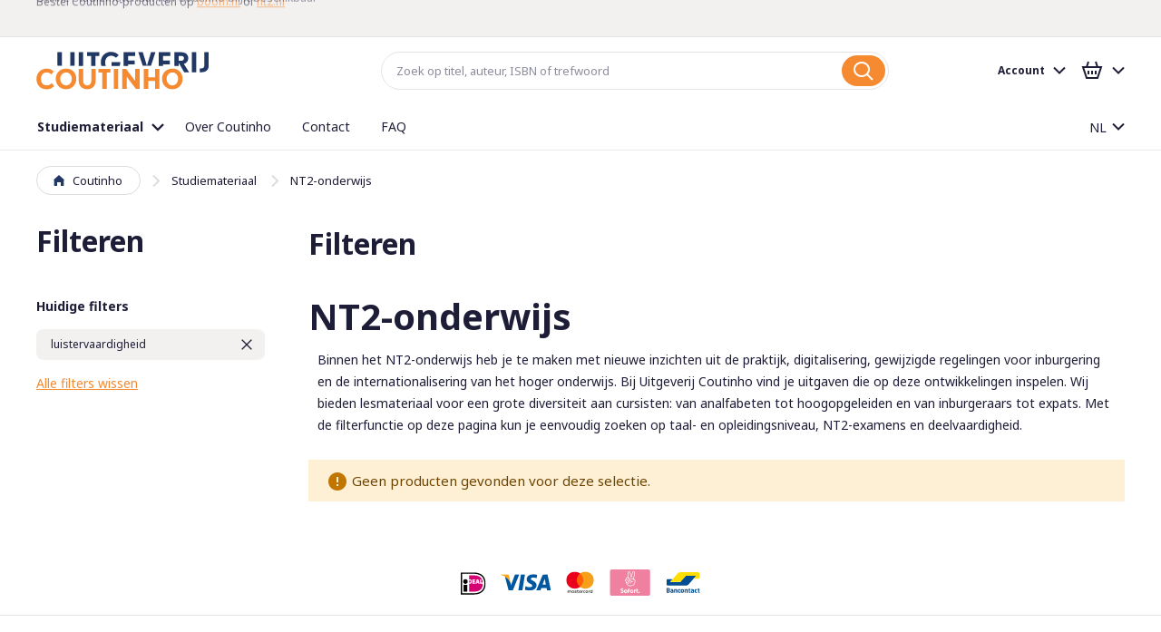

--- FILE ---
content_type: text/html; charset=UTF-8
request_url: https://www.coutinho.nl/nl/studieboeken/nt2-onderwijs?amp%3Bonderwerp=192&niveau=5432&onderwerp=5544&onderwerp_NT2_onderwijs=5674
body_size: 16349
content:
<!doctype html>
<html lang="nl">
    <head >
        <script>
    var BASE_URL = 'https\u003A\u002F\u002Fwww.coutinho.nl\u002Fnl\u002F';
    var require = {
        'baseUrl': 'https\u003A\u002F\u002Fwww.coutinho.nl\u002Fstatic\u002Fversion1767020137\u002Ffrontend\u002FCoutinho\u002Fdefault\u002Fnl_NL'
    };</script>        <meta charset="utf-8"/>
<meta name="title" content="NT2-onderwijs - Studiemateriaal | Uitgeverij Coutinho"/>
<meta name="description" content="Educatieve uitgaven voor NT2-onderwijs. Lesmateriaal voor een diversiteit aan cursisten: van analfabeten tot hoogopgeleiden en van inburgeraars tot expats."/>
<meta name="robots" content="noindex,nofollow"/>
<meta name="viewport" content="width=device-width, initial-scale=1, minimum-scale=1, maximum-scale=1, user-scalable=no"/>
<meta name="format-detection" content="telephone=no"/>
<meta name="msapplication-TileColor" content="#FFFFFF"/>
<meta name="msapplication-TileImage" content="https://www.coutinho.nl/static/version1767020137/frontend/Coutinho/default/nl_NL/Magento_Theme/images/favicon/mstile-144x144.png"/>
<title>NT2-onderwijs - Studiemateriaal | Uitgeverij Coutinho</title>
<link  rel="stylesheet" type="text/css"  media="all" href="https://www.coutinho.nl/static/version1767020137/frontend/Coutinho/default/nl_NL/mage/calendar.css" />
<link  rel="stylesheet" type="text/css"  media="all" href="https://www.coutinho.nl/static/version1767020137/frontend/Coutinho/default/nl_NL/css/styles-m.css" />
<link  rel="stylesheet" type="text/css"  media="all" href="https://www.coutinho.nl/static/version1767020137/frontend/Coutinho/default/nl_NL/css/lib/swiper.min.css" />
<link  rel="stylesheet" type="text/css"  media="all" href="https://www.coutinho.nl/static/version1767020137/frontend/Coutinho/default/nl_NL/Amasty_ShopbyBase/css/swiper.min.css" />
<link  rel="stylesheet" type="text/css"  media="all" href="https://www.coutinho.nl/static/version1767020137/frontend/Coutinho/default/nl_NL/Amasty_ShopbyBase/css/chosen/chosen.css" />
<link  rel="stylesheet" type="text/css"  media="all" href="https://www.coutinho.nl/static/version1767020137/frontend/Coutinho/default/nl_NL/Algolia_AlgoliaSearch/internals/autocomplete.css" />
<link  rel="stylesheet" type="text/css"  media="all" href="https://www.coutinho.nl/static/version1767020137/frontend/Coutinho/default/nl_NL/Algolia_AlgoliaSearch/internals/grid.css" />
<link  rel="stylesheet" type="text/css"  media="all" href="https://www.coutinho.nl/static/version1767020137/frontend/Coutinho/default/nl_NL/Algolia_AlgoliaSearch/internals/algolia-reset.css" />
<link  rel="stylesheet" type="text/css"  media="all" href="https://www.coutinho.nl/static/version1767020137/frontend/Coutinho/default/nl_NL/Algolia_AlgoliaSearch/internals/instantsearch.v3.css" />
<link  rel="stylesheet" type="text/css"  media="screen and (min-width: 768px)" href="https://www.coutinho.nl/static/version1767020137/frontend/Coutinho/default/nl_NL/css/styles-l.css" />
<link  rel="stylesheet" type="text/css"  media="print" href="https://www.coutinho.nl/static/version1767020137/frontend/Coutinho/default/nl_NL/css/print.css" />
<link  rel="icon" type="image/x-icon" href="https://www.coutinho.nl/static/version1767020137/frontend/Coutinho/default/nl_NL/Magento_Theme/favicon.ico" />
<link  rel="shortcut icon" type="image/x-icon" href="https://www.coutinho.nl/static/version1767020137/frontend/Coutinho/default/nl_NL/Magento_Theme/favicon.ico" />
<script  type="text/javascript"  src="https://www.coutinho.nl/static/version1767020137/frontend/Coutinho/default/nl_NL/requirejs/require.js"></script>
<script  type="text/javascript"  src="https://www.coutinho.nl/static/version1767020137/frontend/Coutinho/default/nl_NL/mage/requirejs/mixins.js"></script>
<script  type="text/javascript"  src="https://www.coutinho.nl/static/version1767020137/frontend/Coutinho/default/nl_NL/requirejs-config.js"></script>
<script  type="text/javascript"  src="https://www.coutinho.nl/static/version1767020137/frontend/Coutinho/default/nl_NL/Algolia_AlgoliaSearch/internals/common.js"></script>
<script  type="text/javascript"  src="https://www.coutinho.nl/static/version1767020137/frontend/Coutinho/default/nl_NL/Algolia_AlgoliaSearch/instantsearch.js"></script>
<script  type="text/javascript"  src="https://www.coutinho.nl/static/version1767020137/frontend/Coutinho/default/nl_NL/Algolia_AlgoliaSearch/autocomplete.js"></script>
<script  type="text/javascript"  src="https://www.coutinho.nl/static/version1767020137/frontend/Coutinho/default/nl_NL/Algolia_AlgoliaSearch/insights.js"></script>
<script  type="text/javascript"  async="async" src="https://www.coutinho.nl/static/version1767020137/frontend/Coutinho/default/nl_NL/js/loading-attribute-polyfill.min.js"></script>
<link  rel="apple-touch-icon-precomposed" sizes="57x57" href="https://www.coutinho.nl/static/version1767020137/frontend/Coutinho/default/nl_NL/Magento_Theme/images/favicon/apple-touch-icon-57x57.png" />
<link  rel="apple-touch-icon-precomposed" sizes="72x72" href="https://www.coutinho.nl/static/version1767020137/frontend/Coutinho/default/nl_NL/Magento_Theme/images/favicon/apple-touch-icon-72x72.png" />
<link  rel="apple-touch-icon-precomposed" sizes="114x114" href="https://www.coutinho.nl/static/version1767020137/frontend/Coutinho/default/nl_NL/Magento_Theme/images/favicon/apple-touch-icon-114x114.png" />
<link  rel="apple-touch-icon-precomposed" sizes="120x120" href="https://www.coutinho.nl/static/version1767020137/frontend/Coutinho/default/nl_NL/Magento_Theme/images/favicon/apple-touch-icon-120x120.png" />
<link  rel="apple-touch-icon-precomposed" sizes="144x144" href="https://www.coutinho.nl/static/version1767020137/frontend/Coutinho/default/nl_NL/Magento_Theme/images/favicon/apple-touch-icon-144x144.png" />
<link  rel="apple-touch-icon-precomposed" sizes="152x152" href="https://www.coutinho.nl/static/version1767020137/frontend/Coutinho/default/nl_NL/Magento_Theme/images/favicon/apple-touch-icon-152x152.png" />
<link  rel="icon" type="image/png" sizes="16x16" href="https://www.coutinho.nl/static/version1767020137/frontend/Coutinho/default/nl_NL/Magento_Theme/images/favicon/favicon-16x16.png" />
<link  rel="icon" type="image/png" sizes="32x32" href="https://www.coutinho.nl/static/version1767020137/frontend/Coutinho/default/nl_NL/Magento_Theme/images/favicon/favicon-32x32.png" />
<link  rel="dns-prefetch stylesheet" type="text/css" href="//fonts.googleapis.com/css?family=Noto+Sans:400,400i,700,700i|Raleway:500&amp;amp;display=swap" />
        <script>
    require(['jquery'], function ($) {
        $('body').on('mpCustomerSession', function(e, customer, cart, _gtmDataLayer) {
            customer.id && _gtmDataLayer.push({ 'user_id': customer.id });
        });
    });
</script>

<!-- Google Tag Manager by MagePal -->
<script type="text/javascript">
    window.dataLayer = window.dataLayer || [];

</script>

<script type="text/x-magento-init">
    {
        "*": {
            "magepalGtmDatalayer": {
                "isCookieRestrictionModeEnabled": 0,
                "currentWebsite": 1,
                "cookieName": "user_allowed_save_cookie",
                "dataLayer": "dataLayer",
                "accountId": "GTM-WRZFJD9",
                "data": [{"ecommerce":{"currencyCode":"EUR"},"pageType":"catalog_category_view","list":"category"},{"event":"categoryPage","category":{"id":"14","name":"NT2-onderwijs","path":"Studiemateriaal > NT2-onderwijs"}}],
                "isGdprEnabled": 0,
                "gdprOption": 0,
                "addJsInHeader": 0,
                "containerCode": ""
            }
        }
    }
</script>
<!-- End Google Tag Manager by MagePal -->
    <script type="text/x-magento-init">
        {
            "*": {
                "Magento_PageCache/js/form-key-provider": {}
            }
        }
    </script>
<script>
require(['jquery'], function ($) {
    $.migrateMute = true;
    $.migrateTrace = false;
});
</script>
<script>
    
	window.algoliaConfig = {"instant":{"enabled":false,"selector":".columns","isAddToCartEnabled":true,"addToCartParams":{"action":"https:\/\/www.coutinho.nl\/nl\/checkout\/cart\/add\/uenc\/aHR0cHM6Ly93d3cuY291dGluaG8ubmwvbmwvc3R1ZGllYm9la2VuL250Mi1vbmRlcndpanM_YW1wJTNCb25kZXJ3ZXJwPTE5MiZuaXZlYXU9NTQzMiZvbmRlcndlcnA9NTU0NCZvbmRlcndlcnBfTlQyX29uZGVyd2lqcz01Njc0\/","formKey":"bdTn0w2wHdoUdD8e"},"infiniteScrollEnabled":false,"urlTrackedParameters":["query","attribute:*","index","page"]},"autocomplete":{"enabled":true,"selector":".algolia-search-input","sections":[{"name":"pages","label":"Pagina's","hitsPerPage":"2"}],"nbOfProductsSuggestions":6,"nbOfCategoriesSuggestions":2,"nbOfQueriesSuggestions":0,"isDebugEnabled":false},"landingPage":{"query":"","configuration":"[]"},"extensionVersion":"3.4.0","applicationId":"XTOR6S7IZ4","indexName":"magento2_nl","apiKey":"N2Y1NDVlOGRlM2RmNGFmNGNhMTc3Mzc1YmEwZmMwYzYwNzQ3YTZjYTFkZjEyZWViYzZlNTUzNjg4NTdiOWI1NXRhZ0ZpbHRlcnM9","attributeFilter":[],"facets":[{"attribute":"price","type":"slider","label":"Price","searchable":"2","create_rule":"2"},{"attribute":"categories","type":"conjunctive","label":"Categories","searchable":"2","create_rule":"2"},{"attribute":"color","type":"disjunctive","label":"Colors","searchable":"1","create_rule":"2"}],"areCategoriesInFacets":true,"hitsPerPage":9,"sortingIndices":[{"attribute":"price","sort":"asc","sortLabel":"Lowest price","name":"magento2_nl_products_price_default_asc","label":"Lowest price","ranking":["asc(price.EUR.default)","typo","geo","words","filters","proximity","attribute","exact","custom"]},{"attribute":"price","sort":"desc","sortLabel":"Highest price","name":"magento2_nl_products_price_default_desc","label":"Highest price","ranking":["desc(price.EUR.default)","typo","geo","words","filters","proximity","attribute","exact","custom"]},{"attribute":"created_at","sort":"desc","sortLabel":"Newest first","name":"magento2_nl_products_created_at_desc","label":"Newest first","ranking":["desc(created_at)","typo","geo","words","filters","proximity","attribute","exact","custom"]}],"isSearchPage":false,"isCategoryPage":false,"isLandingPage":false,"removeBranding":true,"productId":null,"priceKey":".EUR.default","currencyCode":"EUR","currencySymbol":"\u20ac","priceFormat":{"pattern":"\u20ac\u00a0%s","precision":2,"requiredPrecision":2,"decimalSymbol":",","groupSymbol":".","groupLength":3,"integerRequired":false},"maxValuesPerFacet":10,"autofocus":true,"request":{"query":"","refinementKey":"","refinementValue":"","categoryId":"","landingPageId":"","path":"","level":""},"showCatsNotIncludedInNavigation":false,"showSuggestionsOnNoResultsPage":true,"baseUrl":"https:\/\/www.coutinho.nl\/nl","popularQueries":[],"useAdaptiveImage":false,"urls":{"logo":"https:\/\/www.coutinho.nl\/static\/version1767020137\/frontend\/Coutinho\/default\/nl_NL\/Algolia_AlgoliaSearch\/images\/search-by-algolia.svg"},"ccAnalytics":{"enabled":true,"ISSelector":".ais-hits--item a.result, .ais-infinite-hits--item a.result","conversionAnalyticsMode":"disabled","addToCartSelector":".action.primary.tocart","orderedProductIds":[]},"isPersonalizationEnabled":false,"personalization":{"enabled":false,"viewedEvents":{"viewProduct":{"eventName":"Viewed Product","enabled":false,"method":"viewedObjectIDs"}},"clickedEvents":{"productClicked":{"eventName":"Product Clicked","enabled":false,"selector":".ais-Hits-item a.result, .ais-InfiniteHits-item a.result","method":"clickedObjectIDs"},"productRecommended":{"eventName":"Recommended Product Clicked","enabled":false,"selector":".products-upsell .product-item","method":"clickedObjectIDs"}},"filterClicked":{"eventName":"Filter Clicked","enabled":false,"method":"clickedFilters"}},"analytics":{"enabled":false,"delay":"3000","triggerOnUiInteraction":"1","pushInitialSearch":"0"},"now":1769212800,"queue":{"isEnabled":true,"nbOfJobsToRun":5,"retryLimit":3,"nbOfElementsPerIndexingJob":300},"isPreventBackendRenderingEnabled":false,"areOutOfStockOptionsDisplayed":false,"translations":{"to":"naar","or":"of","go":"Go","popularQueries":"You can try one of the popular search queries","seeAll":"Bekijk al het studiemateriaal en evenementen","allDepartments":"Bekijk alle resultaten","seeIn":"","orIn":"or in","noProducts":"Helaas kunnen we geen resultaten vinden voor","noResults":"Geen resultaten","refine":"Refine","selectedFilters":"Selected Filters","clearAll":"Clear all","previousPage":"Vorige pagina","nextPage":"Volgende pagina's","searchFor":"Search for products","relevance":"Relevantie","categories":"Onderwijssector","products":"Producten","searchBy":"Search by","searchForFacetValuesPlaceholder":"Search for other ...","showMore":"Show more products"}};
</script>

<script>
require(['underscore', 'algoliaBundle'], function (_) {
    const config = JSON.parse('{"sources":{"debounce":1000},"options":{"minLength":3}}');

    algolia.registerHook('beforeAutocompleteSources', function (sources) {
        return sources.map(function (source) {
            return _.extend(source, config.sources)
        });
    });

    algolia.registerHook('beforeAutocompleteOptions', function (options) {
        return _.extend(options, config.options);
    });
});
</script>
    </head>
    <body data-container="body"
          data-mage-init='{"loaderAjax": {}, "loader": { "icon": "https://www.coutinho.nl/static/version1767020137/frontend/Coutinho/default/nl_NL/images/loader-2.gif"}}'
        id="html-body" class="page-with-filter page-products categorypath-studieboeken-nt2-onderwijs category-nt2-onderwijs catalog-category-view page-layout-2columns-left">
        
<!-- Google Tag Manager by MagePal -->
<noscript><iframe src="//www.googletagmanager.com/ns.html?id=GTM-WRZFJD9"
height="0" width="0" style="display:none;visibility:hidden"></iframe></noscript>
<!-- End Google Tag Manager by MagePal -->

<script type="text/x-magento-init">
    {
        "*": {
            "Magento_PageBuilder/js/widget-initializer": {
                "config": {"[data-content-type=\"slider\"][data-appearance=\"default\"]":{"Magento_PageBuilder\/js\/content-type\/slider\/appearance\/default\/widget":false},"[data-content-type=\"map\"]":{"Magento_PageBuilder\/js\/content-type\/map\/appearance\/default\/widget":false},"[data-content-type=\"row\"]":{"Magento_PageBuilder\/js\/content-type\/row\/appearance\/default\/widget":false},"[data-content-type=\"tabs\"]":{"Magento_PageBuilder\/js\/content-type\/tabs\/appearance\/default\/widget":false},"[data-content-type=\"slide\"]":{"Magento_PageBuilder\/js\/content-type\/slide\/appearance\/default\/widget":{"buttonSelector":".pagebuilder-slide-button","showOverlay":"hover","dataRole":"slide"}},"[data-content-type=\"banner\"]":{"Magento_PageBuilder\/js\/content-type\/banner\/appearance\/default\/widget":{"buttonSelector":".pagebuilder-banner-button","showOverlay":"hover","dataRole":"banner"}},"[data-content-type=\"buttons\"]":{"Magento_PageBuilder\/js\/content-type\/buttons\/appearance\/inline\/widget":false},"[data-content-type=\"products\"][data-appearance=\"carousel\"]":{"Magento_PageBuilder\/js\/content-type\/products\/appearance\/carousel\/widget":false}},
                "breakpoints": {"desktop":{"label":"Desktop","stage":true,"default":true,"class":"desktop-switcher","icon":"Magento_PageBuilder::css\/images\/switcher\/switcher-desktop.svg","conditions":{"min-width":"1024px"},"options":{"products":{"default":{"slidesToShow":"5"}}}},"tablet":{"conditions":{"max-width":"1024px","min-width":"768px"},"options":{"products":{"default":{"slidesToShow":"4"},"continuous":{"slidesToShow":"3"}}}},"mobile":{"label":"Mobile","stage":true,"class":"mobile-switcher","icon":"Magento_PageBuilder::css\/images\/switcher\/switcher-mobile.svg","media":"only screen and (max-width: 768px)","conditions":{"max-width":"768px","min-width":"640px"},"options":{"products":{"default":{"slidesToShow":"3"}}}},"mobile-small":{"conditions":{"max-width":"640px"},"options":{"products":{"default":{"slidesToShow":"2"},"continuous":{"slidesToShow":"1"}}}}}            }
        }
    }
</script>

<script type="text/x-magento-init">
    {
        "*": {
            "mage/cookies": {
                "expires": null,
                "path": "\u002F",
                "domain": ".www.coutinho.nl",
                "secure": true,
                "lifetime": "86400"
            }
        }
    }
</script>
    <noscript>
        <div class="message global noscript">
            <div class="content">
                <p>
                    <strong>JavaScript lijkt te zijn uitgeschakeld in uw browser.</strong>
                    <span>
                        Voor de beste gebruikerservaring, zorg ervoor dat javascript ingeschakeld is voor uw browser.                    </span>
                </p>
            </div>
        </div>
    </noscript>

<script>
    window.cookiesConfig = window.cookiesConfig || {};
    window.cookiesConfig.secure = true;
</script><script>    require.config({
        map: {
            '*': {
                wysiwygAdapter: 'mage/adminhtml/wysiwyg/tiny_mce/tinymceAdapter'
            }
        }
    });</script><script>    require.config({
        paths: {
            googleMaps: 'https\u003A\u002F\u002Fmaps.googleapis.com\u002Fmaps\u002Fapi\u002Fjs\u003Fv\u003D3\u0026key\u003D'
        },
        config: {
            'Magento_PageBuilder/js/utils/map': {
                style: '',
            },
            'Magento_PageBuilder/js/content-type/map/preview': {
                apiKey: '',
                apiKeyErrorMessage: 'You\u0020must\u0020provide\u0020a\u0020valid\u0020\u003Ca\u0020href\u003D\u0027https\u003A\u002F\u002Fwww.coutinho.nl\u002Fnl\u002Fadminhtml\u002Fsystem_config\u002Fedit\u002Fsection\u002Fcms\u002F\u0023cms_pagebuilder\u0027\u0020target\u003D\u0027_blank\u0027\u003EGoogle\u0020Maps\u0020API\u0020key\u003C\u002Fa\u003E\u0020to\u0020use\u0020a\u0020map.'
            },
            'Magento_PageBuilder/js/form/element/map': {
                apiKey: '',
                apiKeyErrorMessage: 'You\u0020must\u0020provide\u0020a\u0020valid\u0020\u003Ca\u0020href\u003D\u0027https\u003A\u002F\u002Fwww.coutinho.nl\u002Fnl\u002Fadminhtml\u002Fsystem_config\u002Fedit\u002Fsection\u002Fcms\u002F\u0023cms_pagebuilder\u0027\u0020target\u003D\u0027_blank\u0027\u003EGoogle\u0020Maps\u0020API\u0020key\u003C\u002Fa\u003E\u0020to\u0020use\u0020a\u0020map.'
            },
        }
    });</script><script>
    require.config({
        shim: {
            'Magento_PageBuilder/js/utils/map': {
                deps: ['googleMaps']
            }
        }
    });</script>
<div class="page-wrapper">
<div class="notifications">
    <div id="notifications-target" class="container" data-mage-init='{"js/notifications": {"service_url":"https:\/\/www.coutinho.nl\/nl\/rest\/nl\/V1\/notifications"}}'></div>
</div>

<template id="notification-template">
    <div class="notification">
        <p class="notification-content"></p>
        <button type="button" class="notification-close">
            <span class="sr-only">Notificatie sluiten</span>
        </button>
    </div>
</template>
<header class="page-header"><div class="header-usp-container">
    <section data-mage-init='{"uspTicker": {}}' class="widget widget--redkiwi--widget-usp has-ticker">
        <div class="container">
            <ul class="stretch vertical-spacing row">
                                                                        <li class="medium-1/4 column">
                                                    
<div class="usp">
    <div class="xsmall-spacing stretch row">
                            <div class="small-2/3 column usp-text">
                <span class="usp-text--text"><strong>Deze webshop gaat begin 2026 offline.</strong> <a href="https://www.boom.nl/coutinho">Lees meer</a></span>
            </div>
            </div>
</div>                                            </li>
                                                        <li class="medium-1/4 column">
                                                    
<div class="usp">
    <div class="xsmall-spacing stretch row">
                            <div class="small-2/3 column usp-text">
                <span class="usp-text--text">Bestel Coutinho-producten op <a href="https://www.boom.nl">boom.nl</a> of <a href="https://www.nt2.nl">nt2.nl</a></span>
            </div>
            </div>
</div>                                            </li>
                                                        <li class="medium-1/4 column">
                                                    
<div class="usp">
    <div class="xsmall-spacing stretch row">
                            <div class="small-2/3 column usp-text">
                <span class="usp-text--text">Online studiemateriaal van Coutinho blijft beschikbaar</span>
            </div>
            </div>
</div>                                            </li>
                            </ul>
        </div>
    </section>
</div><div class="header content"><div class="header-left">
<button type="button" data-action="toggle-nav" id="nav-toggle" class="action nav-toggle">
    <span class="nav-toggle-icon" aria-hidden="true"></span>
    <span class="nav-toggle-label">Menu</span>
</button>

<div class="logo">
    <a href="https://www.coutinho.nl/nl/">
        <img src="https://www.coutinho.nl/static/version1767020137/frontend/Coutinho/default/nl_NL/images/logo.svg"
             alt="Coutinho" />
    </a>
</div>

<script type="text/javascript">
    var navToggle = document.querySelector('#nav-toggle')

    navToggle.addEventListener('click', function activateMenuTab() {
        var menuTabButton = document.querySelector('[href="#store.menu"]')
        menuTabButton.click()
    })
</script>
</div><div class="header-center">    <div class="block block-search algolia-search-block">
        <div class="block block-title"><strong>Zoek</strong></div>
        <div class="block block-content">
            <form class="form minisearch" id="search_mini_form" action="https://www.coutinho.nl/nl/catalogsearch/result/" method="get">
                <div class="field search" id="algolia-searchbox">
                    <label for="search">Search:</label>

                    <input id="search"
                           data-mage-init='{"quickSearch":{
                            "formSelector":"#search_mini_form",
                            "url":"https://www.coutinho.nl/nl/search/ajax/suggest/"}
                       }'
                           type="text"
                           name="q"
                           class="input-text algolia-search-input"
                           autocomplete="off"
                           spellcheck="false"
                           autocorrect="off"
                           autocapitalize="off"
                           placeholder="Zoek op titel, auteur, ISBN of trefwoord" />
                </div>
                <div class="actions">
                    <button type="submit"
                            title="Zoek"
                            class="action search"
                            aria-label="Search" disabled
                    >
                        <span>Zoek</span>
                    </button>
                </div>
            </form>
        </div>
    </div>
</div><div class="header-right">
<button type="button" id="account-toggle" class="account-toggle-mobile" data-action="toggle-nav">
    <span class="sr-only">Account</span>
</button>

<a
    href="https://www.coutinho.nl/nl/checkout/cart/"
    class="cart-link-mobile"
    data-block="minicart-mobile"
    data-bind="scope: 'minicart_content'"
>
    <span class="sr-only">Winkelmandje</span>
    <span class="counter-number" aria-live="polite"><!-- ko text: getCartParam('summary_count') --><!-- /ko --></span>
</a>

<script type="text/javascript">
    var accountToggle = document.querySelector('#account-toggle')

    accountToggle.addEventListener('click', function activateAccountTab() {
        var accountTabButton = document.querySelector('[href="#store.links"]')
        accountTabButton.click()
    })
</script>
<script type="text/x-magento-init">
    {
        "[data-block='minicart-mobile']": {
            "Magento_Ui/js/core/app": {"components":{"minicart_content":{"children":{"subtotal.container":{"children":{"subtotal":{"children":{"subtotal.totals":{"config":{"display_cart_subtotal_incl_tax":1,"display_cart_subtotal_excl_tax":0}}},"component":"uiComponent","config":{"template":"Magento_Checkout\/minicart\/subtotal"}}},"component":"uiComponent","config":{"displayArea":"subtotalContainer"}},"extra_info":{"component":"uiComponent","config":{"displayArea":"extraInfo"}},"promotion":{"component":"uiComponent","config":{"displayArea":"promotion"}}},"component":"Magento_Checkout\/js\/view\/minicart","config":{"template":"Magento_Checkout\/minicart\/content"}}},"types":[]}        }
    }
</script>
<script defer="defer">
    require([
        'jquery'
    ], function($){
                ['ajax:addToCart', 'ajax:addToCart:error'].forEach(event => {
            $(document).on(event, function () {
                document.getElementById('maincontent').scrollIntoView({block: "start", behavior: "smooth"});
            }.bind(this));
        });
    });
</script>
<div class="panel header"><div class="account-holder">
<div class="account-link">
    <div class="greet welcome" data-bind="scope: 'customer'">
        <!-- ko if: customer().firstname  -->
        <div data-bind="html: new String('%1').replace('%1', customer().firstname)" class="text"></div>
        <!-- /ko -->
        <!-- ko ifnot: customer().firstname  -->
        <div class="text">Account</div>
        <!-- /ko -->
    </div>
    <script type="text/x-magento-init">
    {
        "*": {
            "Magento_Ui/js/core/app": {
                "components": {
                    "customer": {
                        "component": "Magento_Customer/js/view/customer"
                    }
                }
            }
        }
    }
    </script>
</div>
</div><ul class="header links"><li><a href="https://www.coutinho.nl/nl/customer/account/" id="idQBPEnNTH" >Accountoverzicht</a></li><li class="nav item"><a href="https://www.coutinho.nl/nl/subsites/">Online producten en activeren</a></li><li class="nav item"><a href="https://www.coutinho.nl/nl/sales/order/history/">Bestellingen</a></li><li class="nav item"><a href="https://www.coutinho.nl/nl/customer/address/">Adresgegevens</a></li><li class="nav item"><a href="https://www.coutinho.nl/nl/customer/account/edit/">Accountgegevens</a></li><li class="link authorization-link" data-label="of">
    <a href="https://www.coutinho.nl/nl/customer/account/login/referer/aHR0cHM6Ly93d3cuY291dGluaG8ubmwvbmwvc3R1ZGllYm9la2VuL250Mi1vbmRlcndpanM_YW1wJTNCb25kZXJ3ZXJwPTE5MiZuaXZlYXU9NTQzMiZvbmRlcndlcnA9NTU0NCZvbmRlcndlcnBfTlQyX29uZGVyd2lqcz01Njc0/"        >Inloggen</a>
</li>
<li><a href="https://www.coutinho.nl/nl/customer/account/create/" id="idhaQKG96U" >Account aanmaken</a></li></ul><a class="action skip contentarea"
   href="#contentarea">
    <span>
        Ga naar de inhoud    </span>
</a>
</div>
<div data-block="minicart" class="minicart-wrapper">
    <a class="action showcart" href="https://www.coutinho.nl/nl/checkout/cart/"
       data-bind="scope: 'minicart_content'">
        <span class="text">Winkelmandje</span>
        <span class="counter qty empty"
              data-bind="css: { empty: !!getCartParam('summary_count') == false }, blockLoader: isLoading">
            <span class="counter-number"><!-- ko text: getCartParam('summary_count') --><!-- /ko --></span>
            <span class="counter-label">
            <!-- ko if: getCartParam('summary_count') -->
                <!-- ko text: getCartParam('summary_count') --><!-- /ko -->
                <!-- ko i18n: 'items' --><!-- /ko -->
            <!-- /ko -->
            </span>
        </span>
    </a>
            <div class="block block-minicart"
             data-role="dropdownDialog"
             data-mage-init='{"dropdownDialog":{
                "appendTo":"[data-block=minicart]",
                "triggerTarget":".showcart",
                "timeout": "2000",
                "closeOnMouseLeave": false,
                "closeOnEscape": true,
                "triggerClass":"active",
                "parentClass":"active",
                "buttons":[]}}'>
            <div id="minicart-content-wrapper" data-bind="scope: 'minicart_content'">
                <!-- ko template: getTemplate() --><!-- /ko -->
            </div>
                    </div>
        <script>
        window.checkout = {"shoppingCartUrl":"https:\/\/www.coutinho.nl\/nl\/checkout\/cart\/","checkoutUrl":"https:\/\/www.coutinho.nl\/nl\/checkout\/","updateItemQtyUrl":"https:\/\/www.coutinho.nl\/nl\/checkout\/sidebar\/updateItemQty\/","removeItemUrl":"https:\/\/www.coutinho.nl\/nl\/checkout\/sidebar\/removeItem\/","imageTemplate":"Magento_Catalog\/product\/image_with_borders","baseUrl":"https:\/\/www.coutinho.nl\/nl\/","minicartMaxItemsVisible":5,"websiteId":"1","maxItemsToDisplay":10,"storeId":"1","storeGroupId":"1","customerLoginUrl":"https:\/\/www.coutinho.nl\/nl\/customer\/account\/login\/referer\/aHR0cHM6Ly93d3cuY291dGluaG8ubmwvbmwvc3R1ZGllYm9la2VuL250Mi1vbmRlcndpanM_YW1wJTNCb25kZXJ3ZXJwPTE5MiZuaXZlYXU9NTQzMiZvbmRlcndlcnA9NTU0NCZvbmRlcndlcnBfTlQyX29uZGVyd2lqcz01Njc0\/","isRedirectRequired":false,"autocomplete":"off","captcha":{"user_login":{"isCaseSensitive":false,"imageHeight":50,"imageSrc":"","refreshUrl":"https:\/\/www.coutinho.nl\/nl\/captcha\/refresh\/","isRequired":false,"timestamp":1769243856}}};
    </script>
    <script type="text/x-magento-init">
    {
        "[data-block='minicart']": {
            "Magento_Ui/js/core/app": {"components":{"minicart_content":{"children":{"subtotal.container":{"children":{"subtotal":{"children":{"subtotal.totals":{"config":{"display_cart_subtotal_incl_tax":1,"display_cart_subtotal_excl_tax":0,"template":"Magento_Tax\/checkout\/minicart\/subtotal\/totals"},"children":{"subtotal.totals.msrp":{"component":"Magento_Msrp\/js\/view\/checkout\/minicart\/subtotal\/totals","config":{"displayArea":"minicart-subtotal-hidden","template":"Magento_Msrp\/checkout\/minicart\/subtotal\/totals"}}},"component":"Magento_Tax\/js\/view\/checkout\/minicart\/subtotal\/totals"}},"component":"uiComponent","config":{"template":"Magento_Checkout\/minicart\/subtotal"}}},"component":"uiComponent","config":{"displayArea":"subtotalContainer"}},"item.renderer":{"component":"Magento_Checkout\/js\/view\/cart-item-renderer","config":{"displayArea":"defaultRenderer","template":"Magento_Checkout\/minicart\/item\/default"},"children":{"item.image":{"component":"Magento_Catalog\/js\/view\/image","config":{"template":"Magento_Catalog\/product\/image","displayArea":"itemImage"}},"checkout.cart.item.price.sidebar":{"component":"uiComponent","config":{"template":"Magento_Checkout\/minicart\/item\/price","displayArea":"priceSidebar"}}}},"extra_info":{"component":"uiComponent","config":{"displayArea":"extraInfo"}},"promotion":{"component":"uiComponent","config":{"displayArea":"promotion"}}},"config":{"itemRenderer":{"default":"defaultRenderer","simple":"defaultRenderer","virtual":"defaultRenderer"},"template":"Magento_Checkout\/minicart\/content"},"component":"Magento_Checkout\/js\/view\/minicart"}},"types":[]}        },
        "*": {
            "Magento_Ui/js/block-loader": "https://www.coutinho.nl/static/version1767020137/frontend/Coutinho/default/nl_NL/svg/loader.svg"
        }
    }
    </script>
</div>


</div></div></header>    <div class="sections nav-sections">
                <div class="section-items nav-sections-items" data-mage-init='{"tabs":{"openedState":"active"}}'>
                                            <div class="section-item-title nav-sections-item-title" data-role="collapsible">
                    <a class="nav-sections-item-switch" data-toggle="switch" href="#store.menu">Menu</a>
                </div>
                <div class="section-item-content nav-sections-item-content" id="store.menu" data-role="content"><nav class="navigation " data-action="navigation">
        <ul data-mage-init='{"menu":{"responsive":true, "expanded":true, "position":{"my":"left top","at":"left bottom"}}}'>
                    <li class="level0 level-top __item parent __item--parent menu-left category-item nav-1" data-attribute="">
                
<a href="https://www.coutinho.nl/nl/studieboeken" class="__link&#x20;level-top" data-menu="menu-1" >
    <div class="node-wrapper">
                <span class="title">Studiemateriaal</span>
    </div>
</a>
                        <ul class="__inner-list level1 submenu __inner-list--level1 " data-menu="menu-1">
                <li class="ui-menu-outer-wrapper">
            <ul class="ui-menu-inner-wrapper">
                                                    <li class="__inner-item __inner-item--level1 sector-nt2 category-item nav-1-1">
                        
<a href="https://www.coutinho.nl/nl/studieboeken/nt2-onderwijs" class="__inner-link&#x20;current" data-menu="menu-2" >
    <div class="node-wrapper">
        <img src="https://www.coutinho.nl/media/menu_builder/n/t/nt2_inburgering.svg" loading="lazy" />        <span class="title">NT2-onderwijs</span>
    </div>
</a>
                                            </li>
                                    <li class="__inner-item __inner-item--level1 sector-health category-item nav-1-2">
                        
<a href="https://www.coutinho.nl/nl/studieboeken/gezondheidszorgonderwijs" class="__inner-link" data-menu="menu-5" >
    <div class="node-wrapper">
        <img src="https://www.coutinho.nl/media/menu_builder/g/e/gezondheid.svg" loading="lazy" />        <span class="title">Gezondheidszorg onderwijs</span>
    </div>
</a>
                                            </li>
                                    <li class="__inner-item __inner-item--level1 sector-skills category-item nav-1-3">
                        
<a href="https://www.coutinho.nl/nl/studieboeken/wetenschappelijk-onderwijs" class="__inner-link" data-menu="menu-8" >
    <div class="node-wrapper">
        <img src="https://www.coutinho.nl/media/menu_builder/s/c/science.svg" loading="lazy" />        <span class="title">Vaardighedenonderwijs</span>
    </div>
</a>
                                            </li>
                                    <li class="__inner-item __inner-item--level1 sector-economics category-item nav-1-4">
                        
<a href="https://www.coutinho.nl/nl/studieboeken/economisch-onderwijs" class="__inner-link" data-menu="menu-3" >
    <div class="node-wrapper">
        <img src="https://www.coutinho.nl/media/menu_builder/e/c/economie.svg" loading="lazy" />        <span class="title">Economisch onderwijs</span>
    </div>
</a>
                                            </li>
                                    <li class="__inner-item __inner-item--level1 sector-law category-item nav-1-5">
                        
<a href="https://www.coutinho.nl/nl/studieboeken/pedagogisch-onderwijs" class="__inner-link" data-menu="menu-6" >
    <div class="node-wrapper">
        <img src="https://www.coutinho.nl/media/menu_builder/l/e/lerarenopleiding.svg" loading="lazy" />        <span class="title">Pedagogisch onderwijs</span>
    </div>
</a>
                                            </li>
                                    <li class="__inner-item __inner-item--level1 sector-nt2 category-item nav-1-6">
                        
<a href="https://www.coutinho.nl/nl/studieboeken/taalonderwijs" class="__inner-link" data-menu="menu-9" >
    <div class="node-wrapper">
        <img src="https://www.coutinho.nl/media/menu_builder/v/r/vreemdetalen.svg" loading="lazy" />        <span class="title">Taalonderwijs</span>
    </div>
</a>
                                            </li>
                                    <li class="__inner-item __inner-item--level1 sector-social-studies category-item nav-1-8">
                        
<a href="https://www.coutinho.nl/nl/studieboeken/sociale-studies" class="__inner-link" data-menu="menu-7" >
    <div class="node-wrapper">
        <img src="https://www.coutinho.nl/media/menu_builder/s/o/sociale_studies.svg" loading="lazy" />        <span class="title">Sociale studies</span>
    </div>
</a>
                                            </li>
                                    <li class="__inner-item __inner-item--level1 sector-legal-education category-item nav-1-9">
                        
<a href="https://www.coutinho.nl/nl/studieboeken/juridisch-onderwijs" class="__inner-link" data-menu="menu-144" >
    <div class="node-wrapper">
        <img src="https://www.coutinho.nl/media/menu_builder/r/e/recht-bestuur.svg" loading="lazy" />        <span class="title">Juridisch onderwijs</span>
    </div>
</a>
                                            </li>
                                    <li class="__inner-item __inner-item--level1 menu-all category-item nav-1-10">
                        
<a href="https://www.coutinho.nl/nl/studieboeken" class="__inner-link" data-menu="menu-73" >
    <div class="node-wrapper">
                <span class="title">Bekijk alle uitgaven</span>
    </div>
</a>
                                            </li>
                                            </ul>
        </li>
        </ul>
            </li>
                    <li class="level0 level-top __item menu-right cms_page-item nav-2" data-attribute="">
                <a href="https://www.coutinho.nl/nl/over-coutinho" class="__link level-top" data-menu="menu-82" >
    <div class="node-wrapper" >
        <span class="title">Over Coutinho</span>
            </div>
</a>                            </li>
                    <li class="level0 level-top __item menu-right cms_page-item nav-3" data-attribute="">
                <a href="https://www.coutinho.nl/nl/contactgegevens" class="__link level-top" data-menu="menu-86" >
    <div class="node-wrapper" >
        <span class="title">Contact</span>
            </div>
</a>                            </li>
                    <li class="level0 level-top __item menu-right cms_page-item nav-4" data-attribute="">
                <a href="https://www.coutinho.nl/nl/klantenservice" class="__link level-top" data-menu="menu-80" >
    <div class="node-wrapper" >
        <span class="title">FAQ</span>
            </div>
</a>                            </li>
            </ul>
    <div class="__mobile-bg"></div>
</nav>

        <div class="switcher language switcher-language" data-ui-id="language-switcher" id="switcher-language-nav">
        <strong class="label switcher-label"><span>Taal</span></strong>
        <div class="actions dropdown options switcher-options">
            <div class="action toggle switcher-trigger" id="switcher-language-trigger-nav" data-mage-init='{"dropdown":{}}' data-toggle="dropdown" data-trigger-keypress-button="true">
                <strong class="view-nl">
                    <span>nl</span>
                </strong>
            </div>
            <ul class="dropdown switcher-dropdown" data-target="dropdown">
                                                                                                <li class="view-en switcher-option">
                            <a href="https://www.coutinho.nl/nl/stores/store/redirect/___store/en/___from_store/nl/uenc/aHR0cHM6Ly93d3cuY291dGluaG8ubmwvZW4vc3R1ZGllYm9la2VuL250Mi1vbmRlcndpanM_YW1wJTNCb25kZXJ3ZXJwPTE5MiZuaXZlYXU9NTQzMiZvbmRlcndlcnA9NTU0NCZvbmRlcndlcnBfTlQyX29uZGVyd2lqcz01Njc0/">
                                en                            </a>
                        </li>
                                                </ul>
        </div>
    </div>
</div>
                                            <div class="section-item-title nav-sections-item-title" data-role="collapsible">
                    <a class="nav-sections-item-switch" data-toggle="switch" href="#store.links">Account</a>
                </div>
                <div class="section-item-content nav-sections-item-content" id="store.links" data-role="content"><!-- Account links --></div>
                    </div>

        <span data-action="toggle-nav" class="action nav-toggle-mobile"><span>Toggle Nav</span></span>
    </div>
<main id="maincontent" class="page-main"><div class="breadcrumbs">
    <ul class="items">
                    <li class="item home">
                            <a href="https://www.coutinho.nl/"
                   title="Ga naar homepagina">
                    Coutinho                </a>
                        </li>
                    <li class="item category4">
                            <a href="https://www.coutinho.nl/nl/studieboeken"
                   title="">
                    Studiemateriaal                </a>
                        </li>
                    <li class="item category14">
                            <strong>NT2-onderwijs</strong>
                        </li>
            </ul>
</div>
<div id="algolia-autocomplete-container"></div><a id="contentarea" tabindex="-1"></a>
<div class="page messages"><div data-placeholder="messages"></div>
<div data-bind="scope: 'messages'">
    <!-- ko if: cookieMessages && cookieMessages.length > 0 -->
    <div aria-atomic="true" role="alert" data-bind="foreach: { data: cookieMessages, as: 'message' }" class="messages">
        <div data-bind="attr: {
            class: 'message-' + message.type + ' ' + message.type + ' message' + ' message-' + ($index() + 1),
            'data-ui-id': 'message-' + message.type
        }">
            <div data-bind="html: $parent.prepareMessageForHtml(message.text, $index() + 1, 5000)"></div>
        </div>
    </div>
    <!-- /ko -->

    <!-- ko if: messages().messages && messages().messages.length > 0 -->
    <div aria-atomic="true" role="alert" class="messages" data-bind="foreach: {
        data: messages().messages, as: 'message'
    }">
        <div data-bind="attr: {
            class: 'message-' + message.type + ' ' + message.type + ' message',
            'data-ui-id': 'message-' + message.type
        }">
            <div data-bind="html: $parent.prepareMessageForHtml(message.text)"></div>
        </div>
    </div>
    <!-- /ko -->
</div>
<script type="text/x-magento-init">
    {
        "*": {
            "Magento_Ui/js/core/app": {
                "components": {
                        "messages": {
                            "component": "Magento_Theme/js/view/messages"
                        }
                    }
                }
            }
    }
</script>
</div><div class="columns"><div class="column main"><div class="catalog-topnav amasty-catalog-topnav">    <div class="block filter" id="layered-filter-block" data-mage-init='{"collapsible":{"openedState": "active", "collapsible": true, "active": false, "collateral": { "openedState": "filter-active", "element": "body" } }}'>
                <div class="block-title filter-title" data-count="1">
            <strong data-role="title"><span>Filteren</span></strong>
        </div>
        <div class="block-content filter-content" data-role="content" data-mage-init='{"accordion":{"collapsible": true, "active": true }}'>
            

                            <div class="block-actions filter-actions">
                    <a href="https://www.coutinho.nl/nl/studieboeken/nt2-onderwijs?amp%3Bonderwerp=192&amp;niveau=5432&amp;onderwerp=5544&amp;onderwerp_NT2_onderwijs=5674" class="action clear filter-clear"><span>Alle filters wissen</span></a>
                </div>
                                                                <script>
                require([
                    'jquery'
                ], function ($) {
                    $('#layered-filter-block').addClass('filter-no-options');

                    $('.filter-current-subtitle').on('click', function() {
                        let $parent = $(this).parent();
                        if ($parent.hasClass('opened')) {
                            $parent.removeClass('opened');
                        } else {
                            $parent.addClass('opened');
                        }
                    });
                });
            </script>
                    </div>
    </div>
</div><div class="category-image"><picture class="image"><source type="image/webp" srcset="https://www.coutinho.nl/media/catalog/category/NT2_inburgering.webp" alt="NT2-onderwijs" title="NT2-onderwijs"><img src="https://www.coutinho.nl/media/catalog/category/NT2_inburgering.png" alt="NT2-onderwijs" title="NT2-onderwijs" class="image" loading="lazy" /></picture></div><div class="page-title-wrapper">
    <h1 class="page-title"
         id="page-title-heading"                     aria-labelledby="page-title-heading&#x20;toolbar-amount"
        >
        <span class="base" data-ui-id="page-title-wrapper" >NT2-onderwijs</span>    </h1>
    </div>
    <div class="category-description">
                            <div data-content-type="row" data-appearance="contained" data-element="main">
                <div data-enable-parallax="0" data-parallax-speed="0.5" data-background-images="{}" data-element="inner"
                     style="justify-content: flex-start; display: flex; flex-direction: column;
                     background-position: left top; background-size: cover; background-repeat: no-repeat;
                     background-attachment: scroll; border-style: none; border-width: 1px; border-radius: 0px;
                     margin: 0px 0px 10px; padding: 10px;">
                    <div data-content-type="html" data-appearance="default" data-element="main"
                         style="border-style: none; border-width: 1px; border-radius: 0px; margin: 0px; padding: 0px;">
                        <p>Binnen het NT2-onderwijs heb je te maken met nieuwe inzichten uit de praktijk, digitalisering, gewijzigde regelingen voor inburgering en de internationalisering van het hoger onderwijs. Bij Uitgeverij Coutinho vind je uitgaven die op deze ontwikkelingen inspelen. Wij bieden lesmateriaal voor een grote diversiteit aan cursisten: van analfabeten tot hoogopgeleiden en van inburgeraars tot expats. Met de filterfunctie op deze pagina kun je eenvoudig zoeken op taal- en opleidingsniveau, NT2-examens en deelvaardigheid.</p>                    </div>
                </div>
            </div>
            </div>
<input name="form_key" type="hidden" value="bdTn0w2wHdoUdD8e" /><div id="authenticationPopup" data-bind="scope:'authenticationPopup', style: {display: 'none'}">
        <script>window.authenticationPopup = {"autocomplete":"off","customerRegisterUrl":"https:\/\/www.coutinho.nl\/nl\/customer\/account\/create\/","customerForgotPasswordUrl":"https:\/\/www.coutinho.nl\/nl\/customer\/account\/forgotpassword\/","baseUrl":"https:\/\/www.coutinho.nl\/nl\/"}</script>    <!-- ko template: getTemplate() --><!-- /ko -->
    <script type="text/x-magento-init">
        {
            "#authenticationPopup": {
                "Magento_Ui/js/core/app": {"components":{"authenticationPopup":{"component":"Magento_Customer\/js\/view\/authentication-popup","children":{"messages":{"component":"Magento_Ui\/js\/view\/messages","displayArea":"messages"},"captcha":{"component":"Magento_Captcha\/js\/view\/checkout\/loginCaptcha","displayArea":"additional-login-form-fields","formId":"user_login","configSource":"checkout"}}}}}            },
            "*": {
                "Magento_Ui/js/block-loader": "https\u003A\u002F\u002Fwww.coutinho.nl\u002Fstatic\u002Fversion1767020137\u002Ffrontend\u002FCoutinho\u002Fdefault\u002Fnl_NL\u002Fimages\u002Floader\u002D1.gif"
            }
        }
    </script>
</div>
<script type="text/x-magento-init">
    {
        "*": {
            "Magento_Customer/js/section-config": {
                "sections": {"stores\/store\/switch":["*"],"stores\/store\/switchrequest":["*"],"directory\/currency\/switch":["*"],"*":["messages"],"customer\/account\/logout":["*","recently_viewed_product","recently_compared_product","persistent"],"customer\/account\/loginpost":["*"],"customer\/account\/createpost":["*"],"customer\/account\/editpost":["*"],"customer\/ajax\/login":["checkout-data","cart","captcha"],"catalog\/product_compare\/add":["compare-products"],"catalog\/product_compare\/remove":["compare-products"],"catalog\/product_compare\/clear":["compare-products"],"sales\/guest\/reorder":["cart"],"sales\/order\/reorder":["cart"],"checkout\/cart\/add":["cart","directory-data","magepal-gtm-jsdatalayer","magepal-eegtm-jsdatalayer","multisafepay-payment-request"],"checkout\/cart\/delete":["cart","magepal-gtm-jsdatalayer","magepal-eegtm-jsdatalayer","multisafepay-payment-request"],"checkout\/cart\/updatepost":["cart","magepal-gtm-jsdatalayer","magepal-eegtm-jsdatalayer","multisafepay-payment-request"],"checkout\/cart\/updateitemoptions":["cart","magepal-gtm-jsdatalayer","magepal-eegtm-jsdatalayer","multisafepay-payment-request"],"checkout\/cart\/couponpost":["cart","magepal-gtm-jsdatalayer","multisafepay-payment-request"],"checkout\/cart\/estimatepost":["cart","magepal-gtm-jsdatalayer","multisafepay-payment-request"],"checkout\/cart\/estimateupdatepost":["cart","magepal-gtm-jsdatalayer","multisafepay-payment-request"],"checkout\/onepage\/saveorder":["cart","checkout-data","last-ordered-items","magepal-gtm-jsdatalayer","multisafepay-payment-request"],"checkout\/sidebar\/removeitem":["cart","magepal-gtm-jsdatalayer","magepal-eegtm-jsdatalayer","multisafepay-payment-request"],"checkout\/sidebar\/updateitemqty":["cart","magepal-gtm-jsdatalayer","magepal-eegtm-jsdatalayer","multisafepay-payment-request"],"rest\/*\/v1\/carts\/*\/payment-information":["cart","last-ordered-items","instant-purchase","captcha","magepal-gtm-jsdatalayer","multisafepay-payment-request"],"rest\/*\/v1\/guest-carts\/*\/payment-information":["cart","captcha","magepal-gtm-jsdatalayer","multisafepay-payment-request"],"rest\/*\/v1\/guest-carts\/*\/selected-payment-method":["cart","checkout-data","magepal-gtm-jsdatalayer","multisafepay-payment-request"],"rest\/*\/v1\/carts\/*\/selected-payment-method":["cart","checkout-data","instant-purchase","magepal-gtm-jsdatalayer","multisafepay-payment-request"],"customer\/address\/*":["instant-purchase"],"customer\/account\/*":["instant-purchase"],"vault\/cards\/deleteaction":["instant-purchase"],"persistent\/index\/unsetcookie":["persistent"],"review\/product\/post":["review"],"wishlist\/index\/add":["wishlist"],"wishlist\/index\/remove":["wishlist"],"wishlist\/index\/updateitemoptions":["wishlist"],"wishlist\/index\/update":["wishlist"],"wishlist\/index\/cart":["wishlist","cart"],"wishlist\/index\/fromcart":["wishlist","cart"],"wishlist\/index\/allcart":["wishlist","cart"],"wishlist\/shared\/allcart":["wishlist","cart"],"wishlist\/shared\/cart":["cart"],"faq\/index\/save":["faq"],"amasty_cart\/cart\/add":["magepal-eegtm-jsdatalayer"],"amasty_jettheme\/ajax\/addtocart":["magepal-eegtm-jsdatalayer"],"rest\/*\/v1\/guest-carts\/*\/shipping-information":["multisafepay-payment-request"],"rest\/*\/v1\/carts\/*\/shipping-information":["multisafepay-payment-request"],"rest\/*\/v1\/guest-carts\/*\/set-payment-information":["multisafepay-payment-request"],"rest\/*\/v1\/carts\/*\/set-payment-information":["multisafepay-payment-request"],"rest\/*\/v1\/guest-carts\/*\/totals":["multisafepay-payment-request"],"rest\/*\/v1\/carts\/*\/totals":["multisafepay-payment-request"]},
                "clientSideSections": ["checkout-data","cart-data","faq_product"],
                "baseUrls": ["https:\/\/www.coutinho.nl\/nl\/"],
                "sectionNames": ["messages","customer","compare-products","last-ordered-items","cart","directory-data","instant-purchase","loggedAsCustomer","captcha","persistent","review","wishlist","faq","multisafepay-payment-request","recently_viewed_product","recently_compared_product","product_data_storage","magepal-gtm-jsdatalayer","magepal-eegtm-jsdatalayer"]            }
        }
    }
</script>
<script type="text/x-magento-init">
    {
        "*": {
            "Magento_Customer/js/customer-data": {
                "sectionLoadUrl": "https\u003A\u002F\u002Fwww.coutinho.nl\u002Fnl\u002Fcustomer\u002Fsection\u002Fload\u002F",
                "expirableSectionLifetime": 60,
                "expirableSectionNames": ["cart","persistent"],
                "cookieLifeTime": "86400",
                "updateSessionUrl": "https\u003A\u002F\u002Fwww.coutinho.nl\u002Fnl\u002Fcustomer\u002Faccount\u002FupdateSession\u002F"
            }
        }
    }
</script>
<script type="text/x-magento-init">
    {
        "*": {
            "Magento_Customer/js/invalidation-processor": {
                "invalidationRules": {
                    "website-rule": {
                        "Magento_Customer/js/invalidation-rules/website-rule": {
                            "scopeConfig": {
                                "websiteId": "1"
                            }
                        }
                    }
                }
            }
        }
    }
</script>
<script type="text/x-magento-init">
    {
        "body": {
            "pageCache": {"url":"https:\/\/www.coutinho.nl\/nl\/page_cache\/block\/render\/id\/14\/?amp%3Bonderwerp=192&niveau=5432&onderwerp=5544&onderwerp_NT2_onderwijs=5674","handles":["default","catalog_category_view","catalog_category_view_type_layered","catalog_category_view_type_layered_without_children","catalog_category_view_displaymode_products","catalog_category_view_id_14","algolia_search_handle","algolia_search_handle_with_topsearch"],"originalRequest":{"route":"catalog","controller":"category","action":"view","uri":"\/nl\/studieboeken\/nt2-onderwijs?amp%3Bonderwerp=192&niveau=5432&onderwerp=5544&onderwerp_NT2_onderwijs=5674"},"versionCookieName":"private_content_version"}        }
    }
</script>
    <div id="amasty-shopby-product-list">    <div class="message info empty">
        <div>Geen producten gevonden voor deze selectie.</div>
    </div>
</div><script type="text/x-magento-init">
    {
        "body": {
            "requireCookie": {"noCookieUrl":"https:\/\/www.coutinho.nl\/nl\/cookie\/index\/noCookies\/","triggers":[".action.towishlist"],"isRedirectCmsPage":true}        }
    }
</script>

<script type="text/x-magento-init">
    {
        ".sidebar #narrow-by-list": {
            "accordion": {
                "multipleCollapsible": true,
                "active": []
            }
        }
    }
</script>

<script type="text/x-magento-init">
    {
        ".products-grid, .products-list": {
            "amShopbySwatchesChoose": {
                "listSwatches": [{"amp;onderwerp":"192"},{"niveau":"5432"},{"onderwerp":"5544"},{"onderwerp_NT2_onderwijs":"5674"}]            }
        }
    }
</script>

<script type="text/x-magento-init">
    {
        "#narrow-by-list": {
            "amShopbyFiltersSync": {
            }
        }
    }
</script>

<div class="amshopby-filters-bottom-cms">
    </div>

<div data-am-js="js-init">
    <script type="text/x-magento-init">
        {
            "[data-am-js='filter-item-default']": {
                "amShopbyFilterItemDefault": {
                    "collectFilters": 0,
                    "clearUrl": "https://www.coutinho.nl/nl/studieboeken/nt2-onderwijs?amp%3Bonderwerp=192&amp;niveau=5432&amp;onderwerp=5544"
                }
            },
            "*": {
                "amShopbyResponsive": {}
            }
        }
    </script>

    </div>
</div><div class="sidebar sidebar-container"><div class="sidebar sidebar-main">    <div class="block filter" id="layered-filter-block" data-mage-init='{"collapsible":{"openedState": "active", "collapsible": true, "active": false, "collateral": { "openedState": "filter-active", "element": "body" } }}'>
                <div class="block-title filter-title" data-count="1">
            <strong data-role="title"><span>Filteren</span></strong>
        </div>
        <div class="block-content filter-content" data-role="content" data-mage-init='{"accordion":{"collapsible": true, "active": true }}'>
            
    <div id="am-shopby-container" class="amshopby-filter-current filter-current" data-am-js="shopby-container">
        <span class="block-subtitle filter-current-subtitle" role="heading" aria-level="2" data-count="1">
            Huidige filters        </span>
        <ol class="amshopby-items items">
                                            <li class="item amshopby-item" data-am-js="shopby-item" data-container="onderwerp_NT2_onderwijs" data-value="5674">
                                            <a class="amshopby-remove"
                           href="https://www.coutinho.nl/nl/studieboeken/nt2-onderwijs?amp%3Bonderwerp=192&amp;niveau=5432&amp;onderwerp=5544"
                           title="Verwijder Onderwerp luistervaardigheid">
                        </a>
                                        <span class="amshopby-filter-name">
                        Onderwerp                    </span>
                    <div class="amshopby-filter-value">
                        luistervaardigheid                    </div>
                </li>

                                                </ol>

        <script type="text/x-magento-init">
            {
                "[data-am-js='shopby-container']": {
                    "amShopbyFilterContainer": {
                            "collectFilters": 0,
                            "numberOfUnfoldedOptions": 0                       }
                }
            }
        </script>
    </div>

                            <div class="block-actions filter-actions">
                    <a href="https://www.coutinho.nl/nl/studieboeken/nt2-onderwijs?amp%3Bonderwerp=192&amp;niveau=5432&amp;onderwerp=5544" class="action clear filter-clear"><span>Alle filters wissen</span></a>
                </div>
                                                                                                                                                                                                                                                                                                                <script>
                require([
                    'jquery'
                ], function ($) {
                    $('#layered-filter-block').addClass('filter-no-options');

                    $('.filter-current-subtitle').on('click', function() {
                        let $parent = $(this).parent();
                        if ($parent.hasClass('opened')) {
                            $parent.removeClass('opened');
                        } else {
                            $parent.addClass('opened');
                        }
                    });
                });
            </script>
                    </div>
    </div>
</div></div></div></main><footer class="page-footer"><div class="footer-payment-icons">
    <ul>
                                    <li>
                    <img src="https://www.coutinho.nl/media/ideal.svg" alt="" loading="lazy" />
                </li>
                                                <li>
                    <img src="https://www.coutinho.nl/media/visa.svg" alt="" loading="lazy" />
                </li>
                                                <li>
                    <img src="https://www.coutinho.nl/media/mastercard.svg" alt="" loading="lazy" />
                </li>
                                                <li>
                    <img src="https://www.coutinho.nl/media/sofort.svg" alt="" loading="lazy" />
                </li>
                                                <li>
                    <img src="https://www.coutinho.nl/media/bancontact.svg" alt="" loading="lazy" />
                </li>
                        </ul>
</div><div class="footer-content-container row"><div class="accordion-container column large-3-4" data-mage-init='{"accordion":{"openedState": "active", "collapsible": true, "active": false, "multipleCollapsible": false}}'>
    <div class="footer-content-col footer-content-col-1"><div  data-role="collapsible" class="item">
            <div class="title" data-role="title">
            FAQ        </div>
    
    <ul data-role="content">
                    <li class&#x3D;&quot;menu&quot;>
                <a href="https://www.coutinho.nl/nl/klantenservice/bestellen-betalen" target="_self">
                    Bestellen &amp; betalen                </a>
            </li>
                    <li class&#x3D;&quot;menu&quot;>
                <a href="https://www.coutinho.nl/nl/klantenservice/bezorgen-retourneren" target="_self">
                    Bezorgen &amp; retourneren                </a>
            </li>
                    <li class&#x3D;&quot;menu&quot;>
                <a href="https://www.coutinho.nl/nl/klantenservice/account-maken-inloggen" target="_self">
                    Account maken &amp; inloggen                </a>
            </li>
                    <li class&#x3D;&quot;menu&quot;>
                <a href="https://www.coutinho.nl/nl/klantenservice/boekcodes-online-studiemateriaal" target="_self">
                    Boekcodes &amp; online studiemateriaal                </a>
            </li>
                    <li class&#x3D;&quot;menu&quot;>
                <a href="https://www.coutinho.nl/nl/klantenservice/docentenservice" target="_self">
                    Docentenservice                </a>
            </li>
                    <li class&#x3D;&quot;menu&quot;>
                <a href="https://www.coutinho.nl/nl/klantenservice/bookshelf-e-books" target="_self">
                    Bookshelf e-books                </a>
            </li>
                    <li class&#x3D;&quot;menu&quot;>
                <a href="https://www.coutinho.nl/nl/klantenservice/overige-vragen" target="_self">
                    Overige vragen                </a>
            </li>
            </ul>
</div>
</div><div class="footer-content-col footer-content-col-2"><div  data-role="collapsible" class="item">
            <div class="title" data-role="title">
            Onderwijssectoren        </div>
    
    <ul data-role="content">
                    <li class&#x3D;&quot;menu&quot;>
                <a href="https://www.coutinho.nl/nl/studieboeken/pedagogisch-onderwijs" target="_self">
                    Pedagogisch onderwijs                </a>
            </li>
                    <li class&#x3D;&quot;menu&quot;>
                <a href="https://www.coutinho.nl/nl/studieboeken/sociale-studies" target="_self">
                    Sociale studies                </a>
            </li>
                    <li class&#x3D;&quot;menu&quot;>
                <a href="https://www.coutinho.nl/nl/studieboeken/economisch-onderwijs" target="_self">
                    Economisch onderwijs                </a>
            </li>
                    <li class&#x3D;&quot;menu&quot;>
                <a href="https://www.coutinho.nl/nl/studieboeken/taalonderwijs" target="_self">
                    Taalonderwijs                </a>
            </li>
                    <li class&#x3D;&quot;menu&quot;>
                <a href="https://www.coutinho.nl/nl/studieboeken/gezondheidszorgonderwijs" target="_self">
                    Gezondheidszorgonderwijs                </a>
            </li>
                    <li class&#x3D;&quot;menu&quot;>
                <a href="https://www.coutinho.nl/nl/studieboeken/nt2-onderwijs" target="_self">
                    NT2-onderwijs                </a>
            </li>
                    <li class&#x3D;&quot;menu&quot;>
                <a href="https://www.coutinho.nl/nl/studieboeken/wetenschappelijk-onderwijs" target="_self">
                    Vaardighedenonderwijs                </a>
            </li>
                    <li class&#x3D;&quot;menu&quot;>
                <a href="https://www.coutinho.nl/nl/studieboeken/juridisch-onderwijs" target="_self">
                    Juridisch onderwijs                </a>
            </li>
            </ul>
</div>
</div><div class="footer-content-col footer-content-col-3"><div  data-role="collapsible" class="item">
            <div class="title" data-role="title">
            Coutinho        </div>
    
    <ul data-role="content">
                    <li class&#x3D;&quot;menu&quot;>
                <a href="https://www.coutinho.nl/nl/over-coutinho" target="_self">
                    Over Coutinho                </a>
            </li>
            </ul>
</div>
</div></div>
<div class="footer-contact column large-1-4">
<div class="contact-intro">
            <span class="title">Contact opnemen?</span>
                <span class="opening_hours">We zijn bereikbaar van maandag t/m vrijdag van 9:00 tot 17:00 uur</span>
    </div>
<div class="contact-buttons">
            <a href="tel:035-6949991" class="action secondary phone"><span>035-6949991</span></a>
                <a href="mailto:info@coutinho.nl" class="action secondary email"><span>info@coutinho.nl</span></a>
    </div>
<ul class="social-media">
            <li class="social-logo linkedin">
            <a href="https://www.linkedin.com/company/uitgeverij-coutinho">LinkedIn</a>
        </li>
                <li class="social-logo twitter">
            <a href="https://twitter.com/uitgCoutinho">Twitter</a>
        </li>
    </ul>
</div><div class="footer-bottom column"><small class="copyright">
    <span>© Uitgeverij Coutinho 2023</span>
</small>
<div class="footer-bottom-links"><div  data-role="collapsible" class="item">
    
    <ul data-role="content">
                    <li class&#x3D;&quot;menu&quot;>
                <a href="https://www.coutinho.nl/nl/voorwaarden" target="_self">
                    Voorwaarden en privacy                </a>
            </li>
                    <li class&#x3D;&quot;menu&quot;>
                <a href="https://www.coutinho.nl/nl/disclaimer" target="_self">
                    Disclaimer                </a>
            </li>
            </ul>
</div>
</div></div></div></footer><script type="text/x-magento-init">
        {
            "*": {
                "Magento_Ui/js/core/app": {
                    "components": {
                        "storage-manager": {
                            "component": "Magento_Catalog/js/storage-manager",
                            "appendTo": "",
                            "storagesConfiguration" : {"recently_viewed_product":{"requestConfig":{"syncUrl":"https:\/\/www.coutinho.nl\/nl\/catalog\/product\/frontend_action_synchronize\/"},"lifetime":"1000","allowToSendRequest":null},"recently_compared_product":{"requestConfig":{"syncUrl":"https:\/\/www.coutinho.nl\/nl\/catalog\/product\/frontend_action_synchronize\/"},"lifetime":"1000","allowToSendRequest":null},"product_data_storage":{"updateRequestConfig":{"url":"https:\/\/www.coutinho.nl\/nl\/rest\/nl\/V1\/products-render-info"},"requestConfig":{"syncUrl":"https:\/\/www.coutinho.nl\/nl\/catalog\/product\/frontend_action_synchronize\/"},"allowToSendRequest":null}}                        }
                    }
                }
            }
        }
</script>

<script>
require(['jquery', 'coutinho_modal'], function ($) {
    $('a[target="modal"]').coutinho_modal();
});
</script>

<script type="text/x-magento-init">
    {
        "*": {
            "addToCartAjaxDataLayer": {
                "dataLayerName": "dataLayer",
                "currencyCode": "EUR"
            }
        }
    }
</script>

<script type="text/x-magento-init">
    {
        "*": {
            "addToCartAjaxGa4DataLayer": {
                "dataLayerName": "dataLayer",
                "currency": "EUR"
            }
        }
    }
</script>

<!-- Start Enhanced E-commerce for Google Tag Manager by MagePal -->
<script type="text/x-magento-init">
    {
        "*": {
            "enhancedDataLayer": {
                "dataLayerName": "dataLayer",
                "data": [],
                "productLists": []            }
        }
    }
</script>
<!-- End Enhanced E-commerce for Google Tag Manager by MagePal -->


<script type="text/x-magento-init">
    {
        "*": {
            "addToCartDataLayer": {
                "dataLayerName": "dataLayer",
                "currencyCode": "EUR"
            }
        }
    }
</script>

<!-- Start Enhanced E-commerce for Google Tag Manager by MagePal -->
<script type="text/x-magento-init">
    {
        "*": {
            "enhancedDataLayer": {
                "dataLayerName": "dataLayer",
                "data": [],
                "productLists": []            }
        }
    }
</script>
<!-- End Enhanced E-commerce for Google Tag Manager by MagePal -->


<script type="text/x-magento-init">
    {
        "*": {
            "addToCartGa4DataLayer": {
                "dataLayerName": "dataLayer",
                "currency": "EUR"
            }
        }
    }
</script>

<!-- Product hit template -->
<script type="text/template" id="autocomplete_products_template">
    <a class="algoliasearch-autocomplete-hit" href="{{url}}">
        {{#thumbnail_url}}
        <div class="thumb"><img src="{{thumbnail_url}}" alt="{{{name}}}" loading="lazy" /></div>
        {{/thumbnail_url}}

        <div class="info">
            {{#type.is_event}}
            <div class="type-label event">{{{type.label}}}</div>
            {{/type.is_event}}

            <h4>{{{_highlightResult.name.value}}}</h4>

            {{#subtitle}}
                <div class="subtitle">{{{subtitle}}}</div>
            {{/subtitle}}

            {{#authors}}
                <div class="authors">{{{authors}}}</div>
            {{/authors}}

            {{#isbn}}
                <div class="isbn">{{{isbn}}}</div>
            {{/isbn}}
        </div>
    </a>
</script>
<!-- Category hit template -->
<script type="text/template" id="autocomplete_categories_template">
    <a class="algoliasearch-autocomplete-hit category" href="{{url}}">
        <div class="info-without-thumb">
            {{#_highlightResult.path}}
            {{{_highlightResult.path.value}}}
            {{/_highlightResult.path}}
            {{^_highlightResult.path}}
            {{{path}}}
            {{/_highlightResult.path}}
        </div>
        <div class="algolia-clearfix"></div>
    </a>
</script>
<!-- Page hit template -->
<script type="text/template" id="autocomplete_pages_template">
    <a class="algoliasearch-autocomplete-hit" href="{{url}}">
        <div class="info-without-thumb">
            {{{_highlightResult.name.value}}}
            {{#content}}
            <div class="details">
                {{{content}}}
            </div>
            {{/content}}
        </div>
        <div class="algolia-clearfix"></div>
    </a>
</script><!-- Extra attribute hit template -->
<script type="text/template" id="autocomplete_extra_template">
    <a class="algoliasearch-autocomplete-hit" href="{{url}}">
        <div class="info-without-thumb">
            {{{_highlightResult.value.value}}}
        </div>
        <div class="algolia-clearfix"></div>
    </a>
</script>
<!-- Suggestion hit template -->
<script type="text/template" id="autocomplete_suggestions_template">
    <a class="algoliasearch-autocomplete-hit" href="{{url}}">
        <svg xmlns="http://www.w3.org/2000/svg"
             class="algolia-glass-suggestion magnifying-glass"
             width="24"
             height="24"
             viewBox="0 0 128 128">
            <g transform="scale(2.5)">
                <path stroke-width="3" d="M19.5 19.582l9.438 9.438"></path>
                <circle stroke-width="3" cx="12" cy="12" r="10.5" fill="none"></circle>
                <path d="M23.646 20.354l-3.293 3.293c-.195.195-.195.512 0 .707l7.293 7.293c.195.195.512.195.707
                0l3.293-3.293c.195-.195.195-.512 0-.707l-7.293-7.293c-.195-.195-.512-.195-.707 0z" ></path>
            </g>
        </svg>
        <div class="info-without-thumb">
            {{{_highlightResult.query.value}}}

            {{#category}}
                <span class="text-muted">inch</span>
                <span class="category-tag">{{category}}</span>
            {{/category}}
        </div>
        <div class="algolia-clearfix"></div>
    </a>
</script>
<script type="text/template" id="menu-template">
    <div class="autocomplete-wrapper">
        <div class="col9">
            <div class="category">Studiemateriaal/evenementen</div>
            <div class="aa-dataset-products"></div>
        </div>
        <div class="col3">
            <div class="other-sections">
                <div class="aa-dataset-suggestions"></div>
                                    <div class="aa-dataset-0"></div>
                                    <div class="aa-dataset-1"></div>
                                    <div class="aa-dataset-2"></div>
                                    <div class="aa-dataset-3"></div>
                                    <div class="aa-dataset-4"></div>
                                    <div class="aa-dataset-5"></div>
                                    <div class="aa-dataset-6"></div>
                                    <div class="aa-dataset-7"></div>
                                    <div class="aa-dataset-8"></div>
                                    <div class="aa-dataset-9"></div>
                            </div>
        </div>
    </div>
</script>

<!-- Wrapping template -->
<script type="text/template" id="instant_wrapper_template">
    {{#findAutocomplete}}
        <div id="algolia-autocomplete-container"></div>
    {{/findAutocomplete}}

    <div id="algolia_instant_selector"
         class=" with-facets">
        <div class="row">
            <div class="col-md-3" id="algolia-left-container">
                <div id="refine-toggle" class="visible-xs visible-sm">
                    + Refine                </div>
                <div class="hidden-xs hidden-sm" id="instant-search-facets-container">
                    <div id="clear-refinements"></div>
                    <div id="current-refinements"></div>
                </div>
            </div>

            <div class="col-md-9" id="algolia-right-container">
                <div class="row">
                    <div class="col-md-12">
                        <div>
                            {{#second_bar}}
                               <div id="instant-search-bar"></div>
                            {{/second_bar}}
                        </div>
                    </div>
                </div>
                <div class="row">
                    <div class="col-md-12">
                        <div itemscope itemtype="http://schema.org/ItemList" class="hits">
                            <div class="algolia-infos">
                                <div class="pull-left" id="algolia-stats"></div>
                                <div class="pull-right">
                                    <div class="sort-by-label pull-left">
                                        SORT BY &nbsp;
                                    </div>
                                    <div class="pull-left" id="algolia-sorts"></div>
                                </div>
                                <div class="algolia-clearfix"></div>
                            </div>
                            <div id="algolia-banner"></div>
                            <div id="instant-empty-results-container"></div>
                            <div id="instant-search-results-container"></div>
                        </div>
                    </div>
                    <div class="algolia-clearfix"></div>
                </div>

                <div class="text-center">
                    <div id="instant-search-pagination-container"></div>
                </div>
            </div>
        </div>
    </div>
</script>

<script type="text/template" id="instant-hit-template">
    <div class="col-md-4 col-sm-6" itemprop="itemListElement" itemscope itemtype="http://schema.org/ListItem">
        <meta itemprop="position" content="{{__position}}" />
        <div class="result-wrapper" itemprop="item" itemscope itemtype="http://schema.org/Product">
            <meta itemprop="url"
                {{^__queryID}} content="{{url}}" {{/__queryID}}
                {{#__queryID}} content="{{urlForInsights}}" {{/__queryID}}
                />
            <a class="result"
                {{^__queryID}} href="{{url}}" {{/__queryID}}
                {{#__queryID}} href="{{urlForInsights}}" {{/__queryID}}
                data-objectid="{{objectID}}"
                data-indexname="{{__indexName}}"
                data-position="{{__position}}"
                data-queryid="{{__queryID}}">
                <div class="result-content">
                    <div class="result-thumbnail">
                        {{#image_url}}<img itemprop="image" src="{{{image_url}}}" alt="{{{name}}}" />{{/image_url}}
                        {{^image_url}}<span class="no-image"></span>{{/image_url}}
                    </div>
                    <div class="result-sub-content">
                        <h3 itemprop="name" class="result-title text-ellipsis">
                            {{{ _highlightResult.name.value }}}
                        </h3>
                        <div class="ratings">
                            <div class="result-sub-content">
                                <div class="product-reviews-summary short">
                                    <div class="rating-summary">
                                        <span class="label"><span>Waardering:</span></span>
                                        <div class="rating-result" title="{{rating_summary}}%">
                                            <span style="width:{{rating_summary}}%">
                                                <span>{{rating_summary}}%</span>
                                            </span>
                                        </div>
                                    </div>
                                </div>


                                {{^price.EUR.default_max}}
                                <div itemprop="offers" itemscope itemtype="http://schema.org/Offer" class="price">
                                    <meta itemprop="price" content="{{price.EUR.default}}" />
                                {{/price.EUR.default_max}}
                                {{#price.EUR.default_max}}
                                <div itemprop="offers" itemscope itemtype="http://schema.org/AggregateOffer" class="price">
                                    <meta itemprop="lowPrice" content="{{price.EUR.default}}" />
                                    <meta itemprop="highPrice" content="{{price.EUR.default_max}}" />
                                {{/price.EUR.default_max}}
                                    <meta itemprop="priceCurrency" content="EUR" />
                                    <div class="price-wrapper">
                                        <div>

                                            <span class="after_special
                                                    {{#price.EUR.default_original_formated}}
                                                        promotion
                                                    {{/price.EUR.default_original_formated}}">
                                                {{price.EUR.default_formated}}
                                            </span>
                                            {{#price.EUR.default_original_formated}}
                                                <span class="before_special">
                                                    {{price.EUR.default_original_formated}}
                                                </span>
                                            {{/price.EUR.default_original_formated}}
                                            {{#price.EUR.default_tier_formated}}
                                                <span class="tier_price">
                                                    Vanaf                                                    <span class="tier_value">{{price.EUR.default_tier_formated}}</span>
                                                </span>
                                            {{/price.EUR.default_tier_formated}}
                                        </div>
                                    </div>
                                </div>
                            </div>
                        </div>
                        <div class="result-description text-ellipsis">{{{ _highlightResult.description.value }}}</div>

                        {{#isAddToCartEnabled}}
                        <form data-role="tocart-form" action="{{ addToCart.action }}" method="post">
                            <input type="hidden" name="product" value="{{objectID}}">
                            <input type="hidden" name="uenc" value="{{ addToCart.uenc }}">
                            <input name="form_key" type="hidden" value="{{ addToCart.formKey }}">
                            <button type="submit" title="Toevoegen aan winkelmandje" class="action tocart primary"
                            data-objectid="{{objectID}}"
                            data-indexname="{{__indexName}}"
                            data-position="{{__position}}"
                            data-queryid="{{__queryID}}"
                            >
                                <span>Toevoegen aan winkelmandje</span>
                            </button>
                        </form>
                        {{/isAddToCartEnabled}}
                    </div>
                </div>
                <div class="algolia-clearfix"></div>
            </a>
        </div>
    </div>
</script>
<script type="text/template" id="instant-stats-template">
    {{#hasOneResult}}<strong>1</strong> result found{{/hasOneResult}}

    {{#hasManyResults}}
        {{^hasNoResults}}{{first}}-{{last}} out of{{/hasNoResults}}
        <strong>
            <span itemprop="numberOfItems">{{nbHits}}</span>
            results found        </strong>
    {{/hasManyResults}}

    {{^hasNoResults}}
    inch {{seconds}} seconds    {{/hasNoResults}}
</script>
<script type="text/template" id="refinements-lists-item-template">
    <label class="{{cssClasses.label}} {{#isRefined}}checked{{/isRefined}}">
        <input class="{{cssClasses.checkbox}}" {{#isRefined}}checked{{/isRefined}} type="checkbox" value="{{value}}" />
        {{value}}
        <span class="{{cssClasses.count}}">{{count}}</span>
    </label>
</script><script type="text/template" id="current-refinements-template">
    <div class="cross-wrapper">
        <span class="clear-cross clear-refinement"></span>
    </div>
    <div class="current-refinement-wrapper">
        {{#label}}
        <span class="current-refinement-label">{{label}}{{^operator}}:{{/operator}}</span>
        {{/label}}
        {{#operator}}
        {{{displayOperator}}}
        {{/operator}}
        {{#exclude}}-{{/exclude}}
        <span class="current-refinement-name">{{name}}</span>
    </div>
</script></div>    </body>
</html>
